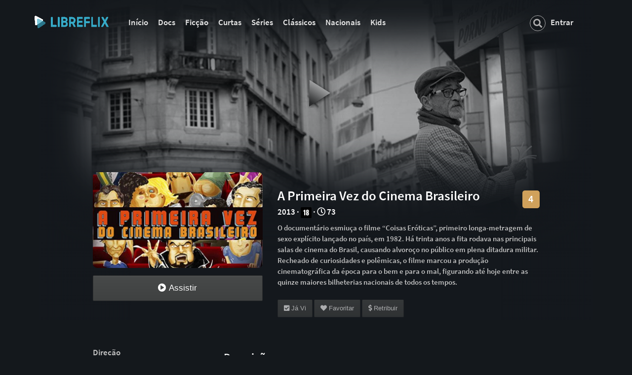

--- FILE ---
content_type: text/html; charset=utf-8
request_url: https://libreflix.org/i/a-primeira-vez-do-cinema-brasileiro
body_size: 7994
content:
<!DOCTYPE html>
<script type="text/javascript">

  /*  _       _  _                  __  _  _
   * | |     (_)| |                / _|| |(_)
   * | |      _ | |__   _ __  ___ | |_ | | _ __  __
   * | |     | || '_ \ | '__|/ _ \|  _|| || |\ \/ /
   * | |____ | || |_) || |  |  __/| |  | || | >  <
   * |______||_||_.__/ |_|   \___||_|  |_||_|/_/\_\
   *
   *
   * Copyright by Guilmour Rossi and its contributors
   *
   *
   * Hey, friend. Check out the source-code at libregit.org/libreflix
  */

</script>

<html>

<head>

  <meta charset="utf-8">
  <meta http-equiv="X-UA-Compatible" content="IE=edge">
  <title> A Primeira Vez do Cinema Brasileiro (2013) | Libreflix </title>
  <!-- <link rel="icon" type="image/png" href="/libre-icon.png" /> -->
  <link rel="shortcut icon" href="//libreflix.org/libre-icon.png">
  <meta name="description" content="Libreflix é uma plataforma de streaming aberta e colaborativa que reúne produções audiovisuais independentes, de livre exibição e que fazem pensar.">
  <meta name="viewport" content="width=device-width, initial-scale=1">

  <link rel="icon" href="/favicon.ico" sizes="any">
  <link rel="apple-touch-icon" href="/apple-touch-icon.png">
  
  
  <link rel="stylesheet" href="/css/normalize.css">
  <link rel="stylesheet" href="/css/main.css">
  <link rel="stylesheet" href="/css/custom.css">
  <link rel="stylesheet" href="https://cdnjs.cloudflare.com/ajax/libs/font-awesome/5.10.2/css/all.min.css">
  <link rel="stylesheet" href="https://cdnjs.cloudflare.com/ajax/libs/font-awesome/5.10.2/css/brands.min.css">
  <link rel="stylesheet" href="https://cdnjs.cloudflare.com/ajax/libs/font-awesome/5.10.2/css/v4-shims.min.css">
  <link rel="stylesheet" href="/css/vendor/bootstrap.css">


  <script src="/js/vendor/modernizr-2.8.3.min.js"></script>
  <script src="/js/vendor/jquery-1.11.3.min.js"></script>
  <link rel="stylesheet" href="/css/bootstrap-select.css">
  <script src="/js/main.js"></script>
  <script src="/js/vendor/bootstrap.min.js"></script>


  
<script type="text/javascript">
// Thank you https://stackoverflow.com/questions/14940423/autofocus-input-in-twitter-bootstrap-modal
$(document).on('shown.bs.modal', '.modal', function () {
    $(this).find('[autofocus]').focus();
});
</script>
<meta name="description" content='O documentário esmiuça o filme “Coisas Eróticas”, primeiro longa-metragem de sexo explícito lançado no país, em 1982. Há trinta anos a fita rodava nas principais salas de cinema do Brasil, causando alvoroço no público em plena ditadura militar. Recheado de curiosidades e polêmicas, o filme marcou a produção cinematográfica da época para o bem e para o mal, figurando até hoje entre as quinze maiores bilheterias nacionais de todos os tempos.'>
<meta name="keywords"  content="documentário,história,ditadura militar,cinema brasileiro,bastidores,erotismo,docs,nacionais - libreflix" />

<meta property="og:image" content="https://vdn.libreflix.org/covers/media/657f77b0-d70d-11e9-a993-6f7c7a69b937primeira-vez.jpg" />
<meta property="og:type" content="video.movie" />
<meta property="og:url" content="https://libreflix.org/i/a-primeira-vez-do-cinema-brasileiro" />
<meta property="og:title" content="Assista agora A Primeira Vez do Cinema Brasileiro (2013) - Libreflix" />
<meta property="og:video" content="https://libreflix.org/assistir/a-primeira-vez-do-cinema-brasileiro" />
<meta property="og:description" content="O documentário esmiuça o filme “Coisas Eróticas”, primeiro longa-metragem de sexo explícito lançado no país, em 1982. Há trinta anos a fita rodava nas principais salas de cinema do Brasil, causando alvoroço no público em plena ditadura militar. Recheado de curiosidades e polêmicas, o filme marcou a produção cinematográfica da época para o bem e para o mal, figurando até hoje entre as quinze maiores bilheterias nacionais de todos os tempos." />
<meta property="og:url" content="https://libreflix.org/assistir/a-primeira-vez-do-cinema-brasileiro" />
<meta property="og:site_name" content="Libreflix" />

<!-- twitter metatags-->
<meta name="twitter:card" content="summary_large_image">
<meta name="twitter:title" content="Assista agora A Primeira Vez do Cinema Brasileiro (2013) - Libreflix">
<meta name="twitter:description" content="O documentário esmiuça o filme “Coisas Eróticas”, primeiro longa-metragem de sexo explícito lançado no país, em 1982. Há trinta anos a fita rodava nas principais salas de cinema do Brasil, causando alvoroço no público em plena ditadura militar. Recheado de curiosidades e polêmicas, o filme marcou a produção cinematográfica da época para o bem e para o mal, figurando até hoje entre as quinze maiores bilheterias nacionais de todos os tempos.">
<meta name="twitter:image" content="https://vdn.libreflix.org/covers/media/657f77b0-d70d-11e9-a993-6f7c7a69b937primeira-vez.jpg">

<link rel="stylesheet" href="/css/css-stars.css">




  <!-- <link rel="stylesheet" type="text/css" href="libre.css"> -->
  <script src="https://code.jquery.com/jquery-3.2.1.min.js" integrity="sha256-hwg4gsxgFZhOsEEamdOYGBf13FyQuiTwlAQgxVSNgt4=" crossorigin="anonymous">
  </script>
</head>

<body>

  


  <div class="container">
     

    
      
<div class="grid header">
  <!-- <div class="logo col-1-3">


  </div>
  <ul class="nav navbar-nav navbar-right">
     
       <li class=""><a href="/login">Entrar</a></li>
       <li class=""><a href="/signup">Criar Conta</a></li>
     
     </ul>
</div> -->

  <nav class="navbar navbar-default ">
    <div class="navbar-header">
      <button type="button" data-toggle="collapse" data-target="#navbar" class="navbar-toggle collapsed">
        <span class="sr-only">Toggle navigation</span>
        <span class="icon-bar"></span>
        <span class="icon-bar"></span>
        <span class="icon-bar"></span>
      </button>

      <a href="/" style="border-bottom: 0px solid;"><img src="/assets/libreflix-logo-24.png" width="150px" style="border-bottom: 0px solid; opacity:0; -moz-transition: opacity 2s; -webkit-transition: opacity 2s; -o-transition: opacity 2s; transition: opacity 2s; margin-right: 30px;"
          onload="this.style.opacity='1';"></a>

    </div>
    <div id="navbar" class="navbar-collapse collapse">
      <ul class="nav navbar-nav">
        <!-- <li><a href="/">Home</a></li> -->

        <li><a href="/"><b>Início</b></a></li>
        
        <li><a href="/explore/format/doc"><b>Docs</b></a></li>
        <li><a href="/explore/format/fic"><b>Ficção</b></a></li>
        <li><a href="/t/curtas"><b>Curtas</b></a></li>
        <li><a href="/explore/format/series"><b>Séries</b></a></li>
        <li><a href="/explore/category/31"><b>Clássicos</b></a></li>
        <li><a href="/t/nacionais"><b>Nacionais</b></a></li>
        <li><a href="/t/kids"><b>Kids</b></a></li>


        <!-- <li><a href="/"><b>Início</b></a></li> -->

        <!-- <li><a href="/explore/format/doc"><b>Docs</b></a></li>
        <li><a href="/explore/format/fic"><b>Ficção</b></a></li>
        <li><a href="/explore/format/series"><b>Seriados</b></a></li>
        <li><a href="/explore/duration/40"><b>Curtas</b></a></li>
        <li><a href="/explore/category/32"><b>Clássicos</b></a></li>
        <li><a href="/t/kids"><b>Kids</b></a></li> -->

      </ul>
      <ul class="nav navbar-nav navbar-right">

        <li>
          <form class="search-form" onSubmit="return doSearch(); return false;">
            <div class="form-group has-feedback">
              <label for="search" class="sr-only"></label>
              <input type="text" class="form-control" name="search" id="searchBar" placeholder="Títulos, tags, assuntos">
              <span class="fa fa-search form-control-feedback"></span>
            </div>
          </form>
        </li>

        <li class="busca-smartphone">
          <a href="/busca/"><b>Buscar</b></a>
        </li>

        

        <li class=""><a href="/login"><b> Entrar </b></a></li>


        <!-- <li class=""><a href="/signup">Criar Conta</a></li> -->
        
      </ul>
    </div>
  </nav>
</div>

    
    
<div class="container-fluid">
  
  
  
</div>



  <div class="film_banner" style="background: url('https://vdn.libreflix.org/media/6c8f4240-d70f-11e9-a993-6f7c7a69b937primeira-vez_back.jpg') no-repeat center center;">
    <div class="film_banner--fade"></div>
    <a href="/assistir/a-primeira-vez-do-cinema-brasileiro">
      <button type="button" class="banner-play">
        <img src="/img/play.png" alt="Play">
      </button>
    </a>
  </div>

  <div class="container-fluid">
  	<div class="row film_content">
  		<div class="col-md-1">
  		</div>
  		<div class="col-md-4">
  			<img alt="A Primeira Vez do Cinema Brasileiro(2013)" src="https://vdn.libreflix.org/covers/media/657f77b0-d70d-11e9-a993-6f7c7a69b937primeira-vez.jpg?resize=480,270&crop=entropy " class="film_pic" />

        <button class="btn btn-lg btn-block btn-default btn-libre" onclick="location.href='/assistir/a-primeira-vez-do-cinema-brasileiro'">
          <i class="fa fa-play-circle"></i> Assistir
        </button>

  		</div>
  		<div class="col-md-6 film_content_left">
        
        <h2>A Primeira Vez do Cinema Brasileiro

          <span class="pull-right">
            <a href="#rating">
              <span class="label label-rating right float-left">4 </span>
            </a>
          </span>


        </h2>
        <h4>
          
           2013
           &middot; <img src="/assets/classind/18.png" width="22px" alt="18">
           &middot; <i class="fa fa-clock-o" aria-hidden="true"></i> 73 
        </h4>
  			<p>
        O documentário esmiuça o filme “Coisas Eróticas”, primeiro longa-metragem de sexo explícito lançado no país, em 1982. Há trinta anos a fita rodava nas principais salas de cinema do Brasil, causando alvoroço no público em plena ditadura militar. Recheado de curiosidades e polêmicas, o filme marcou a produção cinematográfica da época para o bem e para o mal, figurando até hoje entre as quinze maiores bilheterias nacionais de todos os tempos.
  			</p>
        


        

        


        
        <button title="Já Vi" class="btn btn-default btn-libre" id="alreadyWatched" disabled>
          <i class="fa fa-check-square"></i> Já Vi
          <!-- &nbsp Já Vi -->
        </button>
        

        
        <button title="Favoritar" class="btn btn-default btn-libre" id="favorite" disabled>
          <i class="fa fa-heart"></i> Favoritar
        </button>
        


        <button class="btn btn-default btn-libre" data-toggle="modal" data-target="#modalDonations"
         disabled title="Infelizmente as retribuições não estão disponíveis para essa obra">
          <i class="fa fa-usd "></i> Retribuir
        </button>
        <div class="modal" id="modalDonations" tabindex="-1" role="dialog" aria-labelledby="modalDonations">
          <div class="modal-dialog" role="document">
            <div class="modal-content">
              <div class="modal-header">
                <button type="button" class="close" data-dismiss="modal" aria-label="Close"><i class="fa fa-times-circle exitTimes"></i></button>
                <div class="splash_donate" style="background-image: url('https://vdn.libreflix.org/media/6c8f4240-d70f-11e9-a993-6f7c7a69b937primeira-vez_back.jpg');"></div>
              </div>
              <form action="https://www.paypal.com/cgi-bin/webscr" method="post">
              <div class="modal-body">
              <h3> A Primeira Vez do Cinema Brasileiro</h3>
              <h4> Retribuir diretamente para os realizadores </h4>
              <hr>
              <input type="hidden" name="charset" value="utf-8" />
              <input type="hidden" name="cmd" value="_xclick">
              <input type="hidden" name="business" value="">
              <input type="hidden" name="item_name" value="Doação Libreflix - A Primeira Vez do Cinema Brasileiro">
              <input type="hidden" name="item_number" value="1">
              <input type="hidden" name="image_url" value="https://libreflix.org/libreflix_min.png">
              <input type="hidden" name="custom" value="a-primeira-vez-do-cinema-brasileiro">

              <!--  -->

                  
                        Valor da sua retribuição: &nbsp
                          <input id="amount" name="amount" min="1" size="2" autocomplete="off" class="price_donation" placeholder="R$" autofocus>
                  

              <!-- <select  class="selectpicker" name="currency_code">
          		  <option value="">Select Currency</option>
          		  <option value="AUD">Australian Dollar (AUD)</option>
          		  <option value="BRL" SELECTED="YES">Brazilian Real (BRL)</option>
          		  <option value="CAD">Canadian Dollar (CAD)</option>
          		  <option value="CZK">Czech Koruna (CZK)</option>
          		  <option value="DKK">Danish Krone (DKK)</option>
          		  <option value="EUR">Euro (EUR)</option>
          		  <option value="HKD">Hong Kong Dollar (HKD)</option>
          		  <option value="HUF">Hungarian Forint (HUF)</option>
          		  <option value="ILS">Israeli New Sheqel (ILS)</option>
          		  <option value="JPY">Japanese Yen (JPY)</option>
          		  <option value="MYR">Malaysian Ringgit (MYR)</option>
          		  <option value="MXN">Mexican Peso (MXN)</option>
          		  <option value="NOK">Norwegian Krone (NOK)</option>
          		  <option value="NZD">New Zealand Dollar (NZD)</option>
          		  <option value="PHP">Philippine Peso (PHP)</option>
          		  <option value="PLN">Polish Zloty (PLN)</option>
          		  <option value="GBP">Pound Sterling (GBP)</option>
          		  <option value="SGD">Singapore Dollar (SGD)</option>
          		  <option value="SEK">Swedish Krona (SEK)</option>
          		  <option value="CHF">Swiss Franc (CHF)</option>
          		  <option value="TWD">Taiwan New Dollar (TWD)</option>
          		  <option value="THB">Thai Baht (THB)</option>
          		  <option value="TRY">Turkish Lira (TRY)</option>
          		  <option value="USD">U.S. Dollar (USD)</option>
              </select> -->
              <input type="hidden" name="no_shipping" value="1">
              <input type="hidden" name="no_note" value="0">
              <input type="hidden" name="currency_code" value="BRL">
              <input type="hidden" name="lc" value="BR">
              <!-- <input type="hidden" name="bn" value="PP-BuyNowBF"> -->
              <input type="hidden" name="return" value="https://libreflix.org/i/a-primeira-vez-do-cinema-brasileiro" />
              <hr>
              <p>Sua retribuição dá suporte direto às pessoas envolvidas na criação desta obra, além de fomentar um ambiente de financiamento que possibilita a realização de mais obras para o cinema e o streaming livre.*
              </p>
              <p>
                <small><small>
                  *O Libreflix não fica com nenhum valor desta retribuição. Se você também quiser apoiar a plataforma, você pode visitar a nossa campanha de financiamento coletivo. :)
                </small></small>
              </p>
              </div>
              <div class="modal-footer">
                <button type="button" class="btn btn-default" data-dismiss="modal"><i class="fa fa-times-circle"></i> Fechar </button>
                  
                    <a href="/i/"><button type="submit" class="btn btn-success"><i class="fa fa-handshake-o "></i> Retribuir Agora </button></a>
                  
                <!-- <a href="/i/"><button type="button" class="btn btn-success">Assistir <i class="fa fa-play-circle"></i></button></a> -->
              </div>
              </form>
            </div>
          </div>
        </div>



        <div class="btn-group">


  				<!-- <button data-toggle="dropdown" class="btn btn-default dropdown-toggle">
  					<span class="caret"></span>
  				</button>
  				<ul class="dropdown-menu">
  					<li>
  						<a href="">  Baixar <i class="fa fa-download"></i></a>
  					</li>
  					<li class="disabled">
  						<a href="">Baixar <i class="fa fa-download"></i></a>
  					</li>
  				</ul> -->
  			</div>



  		</div>
  		<div class="col-md-1">
  		</div>
  	</div>
    <br><br>
    <div class="row">
  		<div class="col-md-1">
  		</div>
  		<div class="col-md-3">
        <p>
        <ul class="list-unstyled">

          

          

          
          
          Direção
          <p>
          <a href='/busca/%22Bruno%20Graziano%22'><span class="label label-default">Bruno Graziano</span></a> <a href='/busca/%22Denise%20Godinho%22'><span class="label label-default">Denise Godinho</span></a> <a href='/busca/%22Hugo%20Moura%22'><span class="label label-default">Hugo Moura</span></a>
          </p>
          
          


          
          
          

          
          <p>
          <li><b>País de Origem</b></li>
          <li><a href="/explore/country/BR">Brazil</a></li>
          </p>
          


          
          
          
          
          
          
          
          
          
          
          
          
          
          
          
          
          
          <p>
          <li><b>Aúdio</b></li>
          <li>pt</li>
          </p>
          
          
          
          
          
          
          
          <p>
          <li><b>Produção</b></li>
          <li>Bruno Graziano,  Denise Godinho,  Hugo Moura</li>
          </p>
          
          
          
          
          <p>
          <li><b>Roteiro</b></li>
          <li>Denise Godinho,  Hugo Moura</li>
          </p>
          
          
          
          
          
          
          
          <p>
          <li><b>Edição</b></li>
          <li>Bruno Graziano,  Murilo Costa</li>
          </p>
          
          

          <!-- 
          <li><b>Enviador por:</b></li>
          <li>
            <a href="/u/Bruno Graziano">Bruno Graziano</a>
            
          </li>
          <br>
           -->
        </ul>
        </p>

        
        <hr>
        <b>External Links</b>
        <h3>
           <a href="https://web.archive.org/web/20160326020000/http://aprimeiravezdocinemabrasileiro.net/about/" target="_blank"><i class="fa fa-globe" aria-hidden="true"></i></a>  
          
          
           <a href="https://www.themoviedb.org/movie/284065-a-primeira-vez-do-cinema-brasileiro?language=pt-BR" target="_blank"><i class="fa fa-imdb" aria-hidden="true"></i></a>  
           <a href="https://letterboxd.com/film/the-first-time-of-brazilian-cinema/" target="_blank"> <i class="fa fa-film" aria-hidden="true"></i></a> 
          
          
        </h3>
         

  		</div>
  		<div class="col-md-7">
        <div class="row">
        
        <h3>Descrição </h3>
        <p>Com: Carlos Reichenbach, José Mojica Marins, Rubens Ewald Filho, Cláudio Cunha, Débora Muniz, Jussara Calmon, Rita Cadillac, Kid Bengala, Rogê Ferro, Pamela Butt e Rio Mendes<br />
<br />
Direcão: Bruno Graziano, Denise Godinho e Hugo Moura<br />
Roreiro: Denise Godinho e Hugo Moura<br />
Fotografia: Bruno Graziano<br />
Produção Executiva: Bruno Graziano, Denise Godinho e Hugo Moura<br />
Montagem: Bruno Graziano e Murilo Costa<br />
Finalização: Gustavo Correia<br />
Animações e Grafismo: Clint Studio<br />
Grafismo adicional: Henrique Godinho<br />
Trilha sonora: João Victor dos Santos<br />
Mixagem de som: Capitão Monga Studio<br />
Músicas: Pélico, Bazar Pamplona e João Erbetha<br />
Cartaz: Gustavo Gialuca<br />
Apoio: Capitão Monga Studio e Clint Studio<br />
<br />
Realização: Controle Remoto Filmes e Triumpho Filmes<br />
<br />
Exibições:<br /></p>
<ul>
<li>2º Festival Pop Porn (SP)<br /></li>
<li>13º MFL – Mostra do Filme Livre (RJ/SP/DF)<br /></li>
<li>4º FESTIN – Festival de Cinema Itinerante da Língua Portuguesa (Lisboa/PT)<br /></li>
<li>8º CineOP – Mostra de Cinema de Ouro Preto (MG)<br /></li>
<li>21º Festival Mix Brasil (SP/RJ)<br /></li>
<li>5ª Mostra de Cinema: Cultura, arte e poder (MG)</li>
</ul>

        
        <!-- <h3>Comentários</h3> -->
        
        
        <b>Categorias:</b>
        
        
        
        
        
        
        
        
        
        
        
        
        
        
        
        
        
        
        
        
        
        
        
        
        
        
        
        
        
        
        
        
        
        
        
        
        
        
        
        
        
        <!-- <span class="label label-default"> sobre Cultura</span></a> -->
        <a href="/explore/category/7">Documentários sobre Cultura</a>
        
        
        
        
        
        
        
        
        
        
        
        
        
        
        
        
        
        
        
        
        
        
        
        
        
        
        
        
        
        
        
        
        
        
        
        
        
        
        
        
        
        
        
        
        
        
        
        
        
        
        
        
        
        
        
        
        
        
        
        
        
        
        
        
        
        
        
        
        
        
        
        <!-- <span class="label label-default">História Brasileira</span></a> -->
        <a href="/explore/category/19">Documentários de História Brasileira</a>, 
        
        
        
        
        
        
        
        
        
        
        
        
        
        
        
        
        
        
        
        
        
        
        
        
        
        
        
        
        
        
        
        
        
        
        
        
        
        
        
        
        
        
        
        
        
        
        
        
        
        
        
        
        
        
        
        
        
        
        
        
        
        
        
        
        
        
        
        
        
        
        
        
        
        
        
        
        
        
        
        
        
        
        
        
        
        
        
        
        
        
        
        
        
        
        
        
        
        
        
        
        
        
        
        
        
        
        
        
        
        
        
        
        
        
        
        
        
        
        
        
        
        
        
        
        
        
        
        
        
        
        
        
        
        
        
        
        
        
        
        
        
        
        
        
        
        
        
        
        
        
        
        
        
        
        
        
        
        
        
        
        
        
        
        
        
        
        
        
        
        
        
        
        
        
        
        
        
        
        
        
        
        
        
        
        
        
        
        
        
        
        
        
        
        
        
        
        
        
        
        
        
        
        
        
        
        
        
        
        
        
        
        
        
        
        
        
        
        
        
        
        
        
        
        
        
        
        
        
        
        
        
        
        
        
        
        
        
        
        
        
        
        
        
        
        
        
        
        
        
        
        
        
        
        
        
        
        
        
        
        
        
        
        
        
        
        
        
        
        
        
        
        
        
        
        
        
        </div>
        <div class="row">
          
            <h4>
              Tags: <a href="/t/documentário"><span class="label label-default">documentário</span></a> <a href="/t/história"><span class="label label-default">história</span></a> <a href="/t/ditadura militar"><span class="label label-default">ditadura militar</span></a> <a href="/t/cinema brasileiro"><span class="label label-default">cinema brasileiro</span></a> <a href="/t/bastidores"><span class="label label-default">bastidores</span></a> <a href="/t/erotismo"><span class="label label-default">erotismo</span></a> <a href="/t/docs"><span class="label label-default">docs</span></a> <a href="/t/nacionais"><span class="label label-default">nacionais</span></a>
            
            </h4>
            
          


        </div>

        

        <div class="row">
          <hr>
          <h3 id="rating">Avaliações</h3>
          Avaliação média: <span class="label label-rating right float-left">4 </span>
          <p class="text-comment">5 Avaliações.</p>

          
        </div>



        
        

        

        
        


        <div class="row">
          <hr>
        <h3 id="comments">Comentários</h3>
        </div>
        <!-- comment inicio -->
        
        
        
          <div class="row">
            <p class="text-comment">Ainda não há comentários para essa obra.</p>
          </div>
        

        
          <div class="row">
            <p class="text-comment"><a href="/login">Você precisa estar logado poder comentar.</a></p>
          </div>
        



        <!-- coment fim -->

  		</div>
  		<div class="col-md-1">
  		</div>
  	</div>
  </div>



<script>
  $(document).ready(function(){
    $('#alreadyWatched').on('click', function(evt){
      evt.preventDefault();
      var action = $(this).attr('action');
      var $container = $(this).closest('#alreadyWatched');
      $.ajax({
        url: '/i/a-primeira-vez-do-cinema-brasileiro/alreadyWatched',
        type: 'POST',
        data: {u: ''},
        dataType : 'json',
        success: function(data){
          if(data.success){
            $container.toggleClass('btn-success');
          } else {
            $container.html('There was a problem.');
          }
        },
        error: function(){
          $container.html('There was a problem');
        }
      });
    });
  });

  $(document).ready(function(){
    $('#favorite').on('click', function(evt){
      evt.preventDefault();
      var action = $(this).attr('action');
      var $container = $(this).closest('#favorite');
      $.ajax({
        url: '/i/a-primeira-vez-do-cinema-brasileiro/favorite',
        type: 'POST',
        data: {u: ''},
        dataType : 'json',
        success: function(data){
          if(data.success){
            $container.toggleClass('btn-success');
          } else {
            $container.html('There was a problem.');
          }
        },
        error: function(){
          $container.html('There was a problem');
        }
      });
    });
  });

  $(document).ready(function(){
    $('#newTags').on('click', function(evt){
      evt.preventDefault();
      var action = $(this).attr('action');
      var $container = $(this).closest('#newTags');
      $.ajax({
        url: '/i/a-primeira-vez-do-cinema-brasileiro/newtags',
        type: 'POST',
        data: {newtagsinput: $(newtagsinput).val()},
        dataType : 'json',
        success: function(data){
          if(data.success){
            $container.toggleClass('btn-success');
          } else {
            $container.html('There was a problem.');
          }
        },
        error: function(){
          $container.html('There was a problem');
        }
      });
    });
  });

</script>



<script src="/js/jquery.barrating.js"></script>
<script type="text/javascript">
   $(function() {
      $('#rating_stars').barrating({
        theme: 'css-stars'
      });
   });
</script>


    <footer>
      


      
<div class="container-fluid">
  <div class="mt-6 footer2">
    <div class="mb-5">
      <div class="col-12 col-md-2 mb-3">
        <p class="text-medium">
          <a href="/"><img src="/assets/libreflix-logo-24.png" alt="" width="100px"></a>
          <br>
          <span class="copyleft">&copy;</span> 2017 - 2024
        </p>
      </div>
      <div class="col-6 col-sm-4 col-md-2 mb-3 pr-3">
        <h4 class="">Libreflix</h4>
        <ul class="list-unstyled">
          <li><a href="/sobre">Sobre Nós</a></li>
          <li><a href="/apps">Apps</a></li>
          <!-- <li>Quem Faz</li> -->
          <li><a href="/press">Mídia</a></li>
          <li><a href="/contato">Contato</a></li>
        </ul>
      </div>
      <div class="col-6 col-sm-4 col-md-2 mb-3 pr-3">
        <h4 class="">Comunidade</h4>
        <ul class="list-unstyled">
          <li><a href="/agradecimentos">Contribuidores</a></li>
          <li><a href="/novo">Adicionar Produção</a></li>
          <li><a href="https://libregit.org/libreflix" target="_blank">Código-Fonte</a></li>
          <li><a href="/faq/#faq7">Como Colaborar</a></li>
          <!-- <li>Voluntariado</li> -->
        </ul>
      </div>
      <div class="col-6 col-sm-4 col-md-2 mb-3 pr-3">
        <h4 class="">Legal</h4>
        <ul class="list-unstyled">
          <li><a href="/faq">Perguntas Frequentes</a></li>
          <li><a href="/tos">Termos de Uso</a></li>
          <li><a href="/privacy">Política de Privacidade</a></li>
          <li><a href="/dmca">Direito Autoral e DMCA</a></li>
        </ul>
      </div>
      <div class="col-6 col-sm-4 col-md-2 mb-3 pr-3">
        <h4 class="">Social</h4>
        <ul class="list-unstyled">
          <!-- <li>Fórum</li> -->
          <li><a href="http://blog.libreflix.org" target="_blank">Blog</a></li>
          <li><a href="https://t.me/libreflix_org" target="_blank">Grupo no Telegram</a></li>
          <li><a href="http://t.me/libreflix" target="_blank">Canal no Telegram</a></li>
        </ul>
      </div>
    </div>
  </div>
</div>

<div class="container">
  <div class="row">
    <div class="text-center">
      <a href="https://instagram.com/libreflix">
        <i class="fa fa-instagram footer-icons"></i>
      </a>
      <a href="https://twitter.com/libreflix">
        <i class="fa fa-twitter footer-icons"></i>
      </a>
      <a href="https://t.me/libreflix">
        <i class="fa fa-paper-plane footer-icons"></i>
      </a>
      <a href="https://mastodon.social/@libreflix">
        <i class="fab fa-mastodon footer-icons"></i>
      </a>
      <a href="https://www.facebook.com/libreflix/">
        <i class="fa fa-facebook footer-icons"></i>
      </a>
      <a href="https://github.com/libreflix/libreflix">
        <i class="fa fa-github footer-icons"></i>
      </a>
      <a href="https://notabug.org/libreflix">
        <i class="fa fa-bug footer-icons"></i>
      </a>
      <!-- <a href="https://libregit.org/libreflix">
        <i class="fa fa-newspaper-o footer-icons"></i>
      </a> -->
    </div>
  </div>
</div>
<br>

<small>
  <p align="center">
    Feito com &hearts; por <a href="https://guilmour.org">Guilmour Rossi </a>e <a href="https://github.com/libreflix/libreflix/graphs/contributors">contribuidores</a>.
    <br>
    <small>
      Exceto quando citado, informações e artes de capa são licenciados por © Libreflix e contribuidores <a href="https://creativecommons.org/licenses/by-nc-sa/4.0/">(CC BY-NC-SA)</a>.
      Obras e suas imagens são licenciadas por seus respectivos realizadores.
    </small>
    <br>
    <small>
      v2.2.0
    </small>
  </p>
  
</small>

    </footer>
  </div>

  </div>
  <br>
  


<script>
function doSearch(){
    if($('#searchBar').val() != ""){
      var response = $('#searchBar').val();
    }
    else if($('#searchBar2').val() != ""){
      var response = $('#searchBar2').val();
    }
    response = response.toString()
    window.location.assign("/busca/" + response)
    return false;
}
</script>  

<script type="text/javascript" charset="utf-8">
  // Creating custom :external selector
  $.expr[':'].external = function(obj) {
    return !obj.href.match(/^mailto\:/) &&
      (obj.hostname != location.hostname);
  };

  $(function() {
    // Add 'external' CSS class to all external links
    $('a:external').addClass('external');

    // turn target into target=_blank for elements w external class
    $(".external").attr('target', '_blank');

  });

  $(document).ready(function() {
    $('.container').fadeIn();
  });
</script>

<script>
  (function(i,s,o,g,r,a,m){i['GoogleAnalyticsObject']=r;i[r]=i[r]||function(){
  (i[r].q=i[r].q||[]).push(arguments)},i[r].l=1*new Date();a=s.createElement(o),
  m=s.getElementsByTagName(o)[0];a.async=1;a.src=g;m.parentNode.insertBefore(a,m)
  })(window,document,'script','https://www.google-analytics.com/analytics.js','ga');

  ga('create', 'UA-104410990-1', 'auto');
  ga('send', 'pageview');

</script>
</body>
</html>


--- FILE ---
content_type: text/css; charset=UTF-8
request_url: https://libreflix.org/css/custom.css
body_size: 5587
content:
:root {
    --black-bg: #14181C;
    --white: #ffffff;
    --img-border-radius: 9px;
}

/* fonts */


/* source-sans-pro, available at https://github.com/adobe-fonts/source-sans-pro */
@font-face {
    font-family: 'Source Sans Pro';
    font-style: normal;
    font-weight: 600;
    src: url('/fonts/source-sans-pro-v11-latin-600.eot'); /* IE9 Compat Modes */
    src: local('Source Sans Pro SemiBold'), local('SourceSansPro-SemiBold'),
    url('/fonts/source-sans-pro-v11-latin-600.eot?#iefix') format('embedded-opentype'), /* IE6-IE8 */ url('/fonts/source-sans-pro-v11-latin-600.woff2') format('woff2'), /* Super Modern Browsers */ url('/fonts/source-sans-pro-v11-latin-600.woff') format('woff'), /* Modern Browsers */ url('/fonts/source-sans-pro-v11-latin-600.ttf') format('truetype'), /* Safari, Android, iOS */ url('/fonts/source-sans-pro-v11-latin-600.svg#SourceSansPro') format('svg'); /* Legacy iOS */
}

/* source-sans-pro-regular - latin */
@font-face {
    font-family: 'Source Sans Pro Regular';
    font-style: normal;
    font-weight: 400;
    src: url('/fonts/source-sans-pro-v11-latin-regular.eot'); /* IE9 Compat Modes */
    src: local('Source Sans Pro Regular'), local('SourceSansPro-Regular'),
    url('/fonts/source-sans-pro-v11-latin-regular.eot?#iefix') format('embedded-opentype'), /* IE6-IE8 */ url('/fonts/source-sans-pro-v11-latin-regular.woff2') format('woff2'), /* Super Modern Browsers */ url('/fonts/source-sans-pro-v11-latin-regular.woff') format('woff'), /* Modern Browsers */ url('/fonts/source-sans-pro-v11-latin-regular.ttf') format('truetype'), /* Safari, Android, iOS */ url('/fonts/source-sans-pro-v11-latin-regular.svg#SourceSansPro') format('svg'); /* Legacy iOS */
}

/* Basics */
.alignleft {
    float: left;
}

.alignright {
    float: right;
}

/* styles */
.videoWrapper {
    position: relative;
    padding-bottom: 56.25%; /* 16:9 */
    padding-top: 25px;
    height: 0;
}

.videoWrapper iframe {
    position: absolute;
    top: 0;
    left: 0;
    width: 100%;
    height: 100%;
}

.titlePlayer {
    color: #DCDCDC !important;
    text-shadow: 2px 2px #000 !important;
}

.exitTimes {
    color: #fff;
}

.fadeCatalogo {
    border-bottom: 0px solid;
    opacity: 0;
    -moz-transition: opacity 2s;
    -webkit-transition: opacity 2s;
    -o-transition: opacity 2s;
    transition: opacity 2s;
    border-radius: 9px;
}

.cover {
    position: relative;
}

.cover_wrap {
    display: none;
    background: linear-gradient(var(--black-bg), rgba(0, 0, 0, 0));
    width: 100%;
    height: 95%;
    position: absolute;
    top: 5px;
}

.cover:hover .cover_wrap {
    display: block;
}

.cover:hover .cover_wrap .cover_info {
    margin-top: 35px;
    margin-left: 0.6vw;
}

.cover:hover .cover_wrap .cover_info p {
    font-size: 1vw;
}

.cover:hover .cover_wrap .cover_info h3 {
    font-size: 1.3vw;
}

.cover:hover .cover_wrap .cover_info h4 {
    font-size: 0.9vw;
}

@media screen and (max-width: 992px) {

    .cover_info {
        display: none;
    }

    .cover:hover .cover_wrap {
        display: none;
    }
}


#lb-logo {
    opacity: 0;
    -moz-transition: opacity 2s; /* Firefox 4 */
    -webkit-transition: opacity 2s; /* Safari and Chrome */
    -o-transition: opacity 2s;
    transition: opacity 2s;
}

.login-container {
    max-width: 655px;
}

*, *:after, *:before {
    -webkit-box-sizing: border-box;
    -moz-box-sizing: border-box;
    box-sizing: border-box;
}

body {
    background-color: #000;
    font-family: "Source Sans Pro", helvetica, sans-serif !important;
    line-height: 1.5 !important;
    font-size: 17px;
    margin: 0 auto !important;
    color: #c2c2c2 !important;
    -webkit-font-smoothing: antialiased;
    -moz-osx-font-smoothing: grayscale;
}

::selection {
    background: #343434; /* WebKit/Blink Browsers */
}

::-moz-selection {
    background: #343434; /* Gecko Browsers */
}

body.white {
    background-color: #ffffff;
    font-family: "Source Sans Pro Regular", helvetica, sans-serif !important;
    line-height: 1.5 !important;
    font-size: 17px !important;
    margin: 0 auto !important;
    color: #1c1b1c !important;
    -webkit-font-smoothing: antialiased;
    -moz-osx-font-smoothing: grayscale;
}

img {
    max-width: 100%;
}

a {
    color: #e7e7e7 !important;
    text-decoration: none !important;
}

a:hover {
    opacity: .9 !important;
}

nav a {
    border-bottom: none;
}

nav a:hover, nav a.active {
    border-bottom: 1px solid;
    opacity: 1;
}

.header {
    padding-top: 0px;
}

.logo a, .main-nav a {
    text-decoration: none;
    color: #222;
}

.logo p {
    font-size: 42px;
    margin-top: 0;
}

.main-nav {
    text-align: right;
}

.main-nav a {
    font-size: 28px;
    margin-right: 30px;
}

.main-nav .navlink-contact {
    margin-right: 0;
}

.tagline {
    font-size: 20px;
}

.single-project .grid {
    padding-top: 40px;
}

.skills img {
    width: 48%;
    padding-bottom: 30px;
}

section {
    padding: 0px 0;
}

h2 {
    color: #ffffff;
}

.tag {
    background-color: rgba(0, 0, 0, 0.05);
    border-radius: 4px;
    margin-right: 4px;
    padding: 4px 6px;
    text-transform: capitalize;
}

.entries {
    padding-left: 0;
    position: relative;
    overflow: auto;
    text-align:;
    overflow: hidden;
}

.entries ul {
    padding-left: 0;
}

.entries li {
    list-style: none;
    h2
}

.work [class*='col-'] img {
    width: 100%;
    margin-top: 30px;
}

.work .col-1-2 {
    padding-bottom: 20px;
}

.work h2, .contact h2 {
    font-weight: normal;
}

.container.about {
    padding-top: 20px;
}

/* make a grid */

[class*='col-'] {
    float: left;
}

.grid:after {
    content: "";
    display: table;
    clear: both;
}

.grid {
    margin-left: -10px;
    margin-right: -10px;
}

[class*='col-'] {
    padding-left: 10px;
    padding-right: 10px;
}

.col-1-2 {
    width: 50%;
}

.col-1-3 {
    width: 33.33%;
    margin-bottom: 25px;
}

.col-2-3 {
    width: 66.66%;
}

.col-1-4 {
    width: 23%;
    margin-bottom: 25px;
}

.container {
    width: 90% !important;
    margin: 0 auto;
    padding-top: 30px;
    padding-bottom: 0px;
    padding-left: 0px;
    padding-right: 0px;
    position: relative;
}

/* single project */
.single-project .tagline {
    padding-top: 10px;
}

.work-img {
    max-width: 100%;
    padding-bottom: 30px;
}

.single-project .grid {
    text-align: center;
}

.centerBlock {
    text-align: center;
}

@media all and (max-width: 760px) {
    .work-img {
        width: 100%;
    }
}

@media all and (max-width: 560px) {
    [class*='col-'] {
        width: 100%;
    }

    .main-nav a {
        font-size: 23px;
        margin-right: 18px;
    }

    .tagline {
        font-size: 19px;
    }

    .main-nav {
        text-align: left;
    }

    .header {
        padding-top: 22px;
    }

    .logo p {
        margin-bottom: 12px;
    }

    .main-nav > img {
        padding-bottom: 12px;
    }

    section {
        padding: 0px 0;
    }
}

.text-center {
    text-align: center
}

.byline {
    font-style: italic;
}

.contact-links {
    color: gray;
}

.contact-links ul li {
    display: inline;
    text-align: right;
}

.contact-links a {
    border-bottom: none;
    color: #000;
    opacity: .8;
}

.contact-links a:hover, nav a.active {
    border-bottom: 1px solid;
    opacity: .8;
}

.contact ul li {
    list-style-type: none;
}

.bio {
    font-size: 26px;
}

.lead-in {
    font-size: 20px;
}

.single-blog-post img, .single-blog-post video {
    width: 100%;
    padding: 0% 5% 0% 5%;
}

.single-blog-post .caption {
    padding: 0 5% 2% 5%;
    font-style: italic;
}

.hide {
    display: none !important;
}

.show {
    display: block !important;
}


/* Buttons */
button.list-group-item-success {
    color: #3c763d;
}

a.list-group-item-success .list-group-item-heading,
button.list-group-item-success .list-group-item-heading {
    color: inherit;
}

a.list-group-item-success:hover,
button.list-group-item-success:hover,
a.list-group-item-success:focus,
button.list-group-item-success:focus {
    color: #3c763d;
    background-color: #d0e9c6;
}

a.list-group-item-success.active,
button.list-group-item-success.active,
a.list-group-item-success.active:hover,
button.list-group-item-success.active:hover,
a.list-group-item-success.active:focus,
button.list-group-item-success.active:focus {
    color: #fff;
    background-color: #3c763d;
    border-color: #3c763d;
}

.list-group-item-info {
    color: #31708f;
    background-color: #d9edf7;
}

a.list-group-item-info,
button.list-group-item-info {
    color: #31708f;
}

a.list-group-item-info .list-group-item-heading,
button.list-group-item-info .list-group-item-heading {
    color: inherit;
}

a.list-group-item-info:hover,
button.list-group-item-info:hover,
a.list-group-item-info:focus,
button.list-group-item-info:focus {
    color: #31708f;
    background-color: #c4e3f3;
}

a.list-group-item-info.active,
button.list-group-item-info.active,
a.list-group-item-info.active:hover,
button.list-group-item-info.active:hover,
a.list-group-item-info.active:focus,
button.list-group-item-info.active:focus {
    color: #fff;
    background-color: #31708f;
    border-color: #31708f;
}

.list-group-item-warning {
    color: #8a6d3b;
    background-color: #fcf8e3;
}

a.list-group-item-warning,
button.list-group-item-warning {
    color: #8a6d3b;
}

a.list-group-item-warning .list-group-item-heading,
button.list-group-item-warning .list-group-item-heading {
    color: inherit;
}

a.list-group-item-warning:hover,
button.list-group-item-warning:hover,
a.list-group-item-warning:focus,
button.list-group-item-warning:focus {
    color: #8a6d3b;
    background-color: #faf2cc;
}

a.list-group-item-warning.active,
button.list-group-item-warning.active,
a.list-group-item-warning.active:hover,
button.list-group-item-warning.active:hover,
a.list-group-item-warning.active:focus,
button.list-group-item-warning.active:focus {
    color: #fff;
    background-color: #8a6d3b;
    border-color: #8a6d3b;
}

.list-group-item-danger {
    color: #a94442;
    background-color: #f2dede;
}

a.list-group-item-danger,
button.list-group-item-danger {
    color: #a94442;
}

a.list-group-item-danger .list-group-item-heading,
button.list-group-item-danger .list-group-item-heading {
    color: inherit;
}

a.list-group-item-danger:hover,
button.list-group-item-danger:hover,
a.list-group-item-danger:focus,
button.list-group-item-danger:focus {
    color: #a94442;
    background-color: #ebcccc;
}

a.list-group-item-danger.active,
button.list-group-item-danger.active,
a.list-group-item-danger.active:hover,
button.list-group-item-danger.active:hover,
a.list-group-item-danger.active:focus,
button.list-group-item-danger.active:focus {
    color: #fff;
    background-color: #a94442;
    border-color: #a94442;
}

button.close {
    -webkit-appearance: none;
    padding: 0;
    cursor: pointer;
    background: transparent;
    border: 0;
}

button,
input,
optgroup,
select,
textarea {
    margin: 0;
    font: inherit;
    color: inherit;
}

button {
    overflow: visible;
}

button,
select {
    text-transform: none;
}

button,
html input[type="button"],
input[type="reset"],
input[type="submit"] {
    -webkit-appearance: button;
    cursor: pointer;
}

button[disabled],
html input[disabled] {
    cursor: default;
}

button::-moz-focus-inner,
input::-moz-focus-inner {
    padding: 0;
    border: 0;
}

input {
    line-height: normal;
}

input[type="checkbox"],
input[type="radio"] {
    -webkit-box-sizing: border-box;
    -moz-box-sizing: border-box;
    box-sizing: border-box;
    padding: 0;
}

input[type="number"]::-webkit-inner-spin-button,
input[type="number"]::-webkit-outer-spin-button {
    height: auto;
}

input[type="search"] {
    -webkit-box-sizing: content-box;
    -moz-box-sizing: content-box;
    box-sizing: content-box;
    -webkit-appearance: textfield;
}

input[type="search"]::-webkit-search-cancel-button,
input[type="search"]::-webkit-search-decoration {
    -webkit-appearance: none;
}

.sinopse {
    margin-top: 20px;
    margin-bottom: 20px;
    font-size: 11pt;
    font-weight: 400;
}

.splash {
    height: 173px;
    background-repeat: no-repeat;
    background-position: center;
    background-size: cover;
    border-radius: 9px 9px 0 0;
}

.splash-play {
    float: left;
    background: transparent;
    -webkit-appearance: none;
    border: 0px;
    padding-left: 45%;
    padding-top: 56.5px;
    opacity: 0.6;
    outline: none;
}

.splash-play:hover,
.splash-play:focus {
    opacity: 1;
}

.classind {
    text-transform: uppercase;
    border: 1px solid #333;
    padding: 0 5px;
}

.panel-novo {
    max-width: 900px;
}

.apps-page {
    margin-top: 20px;
    text-align: center;
    color: white;
    font-size: 15pt;
    text-shadow: 1px 1px 4px rgba(0, 0, 0, .6);
    padding-top: 200px;
    padding-bottom: 40px;
    padding-left: 15%;
    padding-right: 15%;
    background-image: url("/ajeet-mestry-429216.jpg");
    height: 70%;
    background-repeat: no-repeat;
    background-size: cover;
}

.manifesto {
    margin-top: 20px;
    text-align: center;
    color: white;
    font-size: 15pt;
    text-shadow: 1px 1px 4px rgba(0, 0, 0, .6);
    padding-top: 200px;
    padding-bottom: 40px;
    padding-left: 15%;
    padding-right: 15%;
    background-image: url("/jon-tyson-228428.jpg");
    height: 45%;
    background-repeat: no-repeat;
    background-size: cover;
}

.manifesto > h1 {
    color: white;
    font-size: 30pt;
}

.footer-icons {
    padding-top: 10px;
    margin-right: 7.5px;
    margin-left: 7.5px;
    font-size: 1.9em !important;
    text-align: center;
}

.thumbCatalogo {
    width: 480px;
    height: 270px;
}

.apoio-marcas {
    margin: 15px;
}

.footer2 {
    font-size: 11pt;
    margin-top: 16%;
    right: 0;
    bottom: 0;
    left: 0;
    padding: 1rem;
}

.tagcardgrab {
    margin-top: 15px;
    position: relative;
    cursor: -webkit-grab;
    cursor: grab;
    overflow-x: hidden;
    overflow-y: hidden;
    height: 45px;
}

.tagcardgrab:after {
    position: absolute;
    top: 0;
    right: 0;
    display: block;
    width: 100px;
    height: 100%;
    pointer-events: none;
    content: "";
    background: linear-gradient(90deg, hsla(0, 0%, 100%, 0) 0, var(--black-bg) 95%, var(--black-bg))
}

.tagcardcontainer {
    box-sizing: content-box;
    display: -webkit-box;
    display: flex;
    overflow-x: scroll;
    overflow-y: hidden;
}

.tagcard {
    background-size: 130px;
    transition: background-color .15s ease-in-out;
    cursor: pointer;
    margin-right: 15px;
    font-size: 14px;
    line-height: 1.3;
    min-width: 125px;
    height: 45px;
    text-align: center;
    vertical-align: middle;
    border-radius: 5%;
}

.tagcard-text {
    margin: 0;
    font-size: 18px;
    line-height: 1.3;
    text-shadow: 0 0 8px rgba(0, 0, 0, .3);
    text-transform: capitalize;
    display: block;
    background-color: #00000085;
    transition: background-color .15s ease-in-out;
    padding: 13px;
    padding-left: 4px;
    padding-right: 4px;
    color: #fff !important;
    text-shadow: 1px 2px #3723234d;
}

.tagcard:hover {
    -webkit-filter: brightness(70%);
    -webkit-transition: all .3s ease;
    -moz-transition: all .3s ease;
    -o-transition: all .3s ease;
    -ms-transition: all .3s ease;
    transition: all .3s ease;
}

.text-small {
    font-size: 9pt;
}

.text-medium {
    font-size: 11pt;
}

.inst-container {
    background-color: #ececec;
    color: #4b4b4b;
    padding: 25px 45px;
    margin-top: -36px;
}

.copyleft {
    display: inline-block;
    transform: rotate(180deg);
}

@media all and (max-width: 560px) {
    .thumb-404:first-child {
        margin-top: 0em;
    }

    .thumb-404 {
        margin-top: 1.5em;
    }
}

/****************** Profile Page  ********************/

.profile_pic {
    max-width: 200px;
    border-radius: 100%;
}

.profile_banner {
    overflow: hidden;
}

.profile_banner:after {
    content: "";
    position: absolute;
    width: 100%;
    height: 350px;
    background: inherit;
    z-index: -1;
    background-size: cover;

    filter: opacity(55%) blur(1px);
    -moz-filter: opacity(55%) blur(1px);
    -webkit-filter: opacity(55%) blur(1px);
    -o-filter: opacity(55%) blur(1px);
}

.profile_banner_content {
    overflow: hidden;
    text-align: center;
    height: 350px;
    padding-top: 30px;
    padding-bottom: 0px;
    text-shadow: 1px 2px 3px #000
}

/****************** Film Info Page ********************/
.film_pic {
    width: 100%;
    align-content: center;
    border-radius: var(--img-border-radius);
}

.banner-play {
    position: absolute;
    background: transparent;
    -webkit-appearance: none;
    border: 0px;
    padding-left: 48%;
    padding-top: 160px;
    top: 0;
    opacity: 1 !important;
    outline: none;
}

.banner-play:hover,
.banner-play:focus {
    opacity: 1 !important;
}

.film_banner {
    margin-top: -98px;
    position: static;
    width: 100%;
    height: 450px;
    background-size: cover !important;
    z-index: 0;

    box-shadow: inset 0 0 96px 95px var(--black-bg);
    filter: opacity(75%);
    -moz-filter: opacity(75%);
    -webkit-filter: opacity(75%);
    -o-filter: opacity(75%);
}

.film_banner--fade {
    width: 100%;
    height: 650px;
    background-image: linear-gradient(90deg,#14181d 0,rgba(20,24,29,.986) .97%,rgba(20,24,29,.945) 2.07833333%,rgba(20,24,29,.883) 3.29666667%,rgba(20,24,29,.803) 4.60166667%,rgba(20,24,29,.711) 5.96666667%,rgba(20,24,29,.61) 7.365%,rgba(20,24,29,.504) 8.77166667%,rgba(20,24,29,.398) 10.16%,rgba(20,24,29,.296) 11.505%,rgba(20,24,29,.203) 12.78%,rgba(20,24,29,.122) 13.95833333%,rgba(20,24,29,.059) 15.01666667%,rgba(20,24,29,.016) 15.92833333%,rgba(20,24,29,0) 16.66666667%,rgba(20,24,29,0) 83.33333333%,rgba(20,24,29,.016) 84.07166667%,rgba(20,24,29,.059) 84.98333333%,rgba(20,24,29,.122) 86.04166667%,rgba(20,24,29,.203) 87.22%,rgba(20,24,29,.296) 88.495%,rgba(20,24,29,.398) 89.84%,rgba(20,24,29,.504) 91.22833333%,rgba(20,24,29,.61) 92.635%,rgba(20,24,29,.711) 94.03333333%,rgba(20,24,29,.803) 95.39833333%,rgba(20,24,29,.883) 96.70333333%,rgba(20,24,29,.945) 97.92166667%,rgba(20,24,29,.986) 99.03%,#14181d),linear-gradient(0deg,#14181d 0,#14181d 21.48148148%,rgba(20,24,29,.986) 23.63703704%,rgba(20,24,29,.945) 26.1%,rgba(20,24,29,.883) 28.80740741%,rgba(20,24,29,.803) 31.70740741%,rgba(20,24,29,.711) 34.74074074%,rgba(20,24,29,.61) 37.84814815%,rgba(20,24,29,.504) 40.97407407%,rgba(20,24,29,.398) 44.05925926%,rgba(20,24,29,.296) 47.04814815%,rgba(20,24,29,.203) 49.88148148%,rgba(20,24,29,.122) 52.5%,rgba(20,24,29,.059) 54.85185185%,rgba(20,24,29,.016) 56.87777778%,rgba(20,24,29,0) 58.51851852%);
  }

@media screen and (max-width: 992px) {
    .film_banner {
        height: 400px;
        margin-bottom: -300px;
        margin-top: 0;
    }

    .film_banner_festival {
        margin-top: -100px !important;
    }

    .banner-play {
        display: none;
    }

    .festival_row {
        margin-top: 300px;
    }
}

.film_content {
    margin-top: -100px;
}

.film_content_left {
    margin-top: 15px;
}

.film_content_left p {
    font-size: 0.9em;
}


/* For the search bar */
.search-form .form-group {
    float: right !important;
    transition: all 0.35s, border-radius 0s;
    width: 32px;
    height: 32px;
    background-color: var(--black-bg);
    box-shadow: 0 1px 1px rgba(#000000, 0.7) inset;
    border-radius: 25px;
    border: 1px solid #AFAEAF;
}

.search-form-div {
    width: 100%;
    justify-content: center;
    margin-bottom: 25px;
}

.search-form-full {
    width: 100%;
    height: 40px;
    padding: 5px 15px;
    background-color: var(--black-bg);
    box-shadow: 0 1px 1px rgba(#000000, 0.7) inset;
    border-radius: 5px;
    border: 1px solid #AFAEAF;
}

.search-form {
    text-rendering: optimizeLegibility;
    color: #AFAEAF !important;
}

.search-form .form-group input.form-control {
    padding-right: 20px;
    border: 0 none;
    background: transparent;
    box-shadow: none;
    display: block;
}

.search-form .form-group input.form-control::-webkit-input-placeholder {
    display: none;
}

.search-form .form-group input.form-control:-moz-placeholder {
    /* Firefox 18- */
    display: none;
}

.search-form .form-group input.form-control::-moz-placeholder {
    /* Firefox 19+ */
    display: none;
}

.search-form .form-group input.form-control:-ms-input-placeholder {
    display: none;
}

.search-form .form-group:hover,
.search-form .form-group.hover {
    width: 100%;
    border-radius: 5px 25px 25px 4px;
}

.search-form .form-group span.form-control-feedback {
    position: absolute;
    top: -1px;
    right: -2px;
    z-index: 2;
    display: block;
    width: 34px;
    height: 34px;
    line-height: 30px;
    text-align: center;
    color: #AFAEAF;
    left: initial;
    font-size: 18px;
}

@media screen and (max-width: 600px) {
    .search-form {
        visibility: hidden;
        display: none;
    }
}

li.busca-smartphone {
    visibility: hidden;
    display: none;
    margin: -15px;

}

@media screen and (max-width: 600px) {
    li.busca-smartphone {
        visibility: visible;
        display: block;
        margin: auto;
    }
}

.white-text {
    color: #ffffff;
}


/* For comments on film pages */
.container-comment {
    background-color: #1d1d1d;;
    padding-top: 10px;
    padding-bottom: 10px;
}

.photo-comment {
    border-radius: 100%;
    width: 100%;
    max-width: 75px;
}

.text-comment {
    font-size: 14px;
}

.text-date-comment {
    font-size: 12px;
    color: #4d4d4d;
    padding-left: 15px;
}

.new-comment {
    width: 100%;
    background-color: #393939;
    color: #ffffff;
    border-style: hidden;
    font-size: 1.3em;
    padding: 10px;
}

/* For not hiding scrollbar on showing modal */
.modal {
    overflow-y: scroll !important;
}

.modal-content{
    border-radius: var(--img-border-radius) !important;
}

/* For the payment modal and texts and etc. */
.price_donation {
    color: rgb(66, 66, 66);
    background-color: rgb(201, 201, 201);
    border-style: hidden;
    border-radius: 5%;
    font-size: 25px;
    padding-left: 5px;
    padding-top: 3px;
    padding-right: 3px;
    padding-bottom: 3px;
}

.splash_donate {
    height: 80px;
    background-repeat: no-repeat;
    background-position: center;
    background-size: cover;
}

.text_branco {
    color: #ffffff;
}

.texto_grande {
    font-size: 18px;
}

/* New acreditome campaign */
.superside {
    display: block;
    padding: 13px 20px;
    padding-left: 14%;
    padding-right: 14%;
    font-weight: bold;
    color: #fff !important;
    text-align: center;
    background-color: #0088AA;
}

.superside > a {
    color: #FFF;
}


#contributors ul {
    line-height: 32px;
    padding: 20px 0 100px;
    /* border: 1px solid #d7c4f4; */
    /* background-color: #f6f2fc; */
    /* color: #302851; */
    overflow-y: auto;
    padding: 30px;
    /* height: 500px; */
    display: flex;
    flex-direction: row;
    flex-wrap: wrap;
}

#contributors ul li {
    flex: 0 0 216px;
    margin: 0;
    text-overflow: ellipsis;
    white-space: nowrap;
    overflow: hidden;
}

.institutional-page {
    margin-left: 5% !important;
    margin-right: 5% !important;
}


.wrapper {
    display: grid;
    grid-template-columns: repeat(3, 100%);
    overflow: hidden;
    scroll-behavior: smooth;
}

.wrapper section {
    width: 100%;
    position: relative;
    display: grid;
    grid-template-columns: repeat(5, auto);
    margin: 20px 0;
}

.wrapper section .item {
    padding: 0 2px;
    transition: 250ms all;
}

.wrapper section .item:hover {
    margin: 0 40px;
    transform: scale(1.2);
}

.wrapper section a {
    position: absolute;
    color: #fff;
    text-decoration: none;
    font-size: 6em;
    background: #000;
    width: 80px;
    padding: 20px;
    text-align: center;
    z-index: 1;
}

.wrapper section a:nth-of-type(1) {
    top: 0;
    bottom: 0;
    left: 0;
    background: linear-gradient(-90deg, rgba(0, 0, 0, 0) 0%, rgba(0, 0, 0, 1) 100%);
}

.wrapper section a:nth-of-type(2) {
    top: 0;
    bottom: 0;
    right: 0;
    background: linear-gradient(90deg, rgba(0, 0, 0, 0) 0%, rgba(0, 0, 0, 1) 100%);
}

.ep-list {
    width: 100%;
}

.ep-list td {
    padding-bottom: 5px;
}


/* Film Festival */
.festival_row {
    position: relative;
}
.festival-footer {
    margin: 150px 0 0 0;
    display: flex;
    justify-content: center;
}

.festival-header {
    margin: 50px 0 50px 0;
    display: flex;
    justify-content: right;
    position: relative;
    text-align: right;
}

.festival-header img{
    border-radius: 9px;
}

.festival-description {
    margin-top: 100px;
    text-align: center;
}